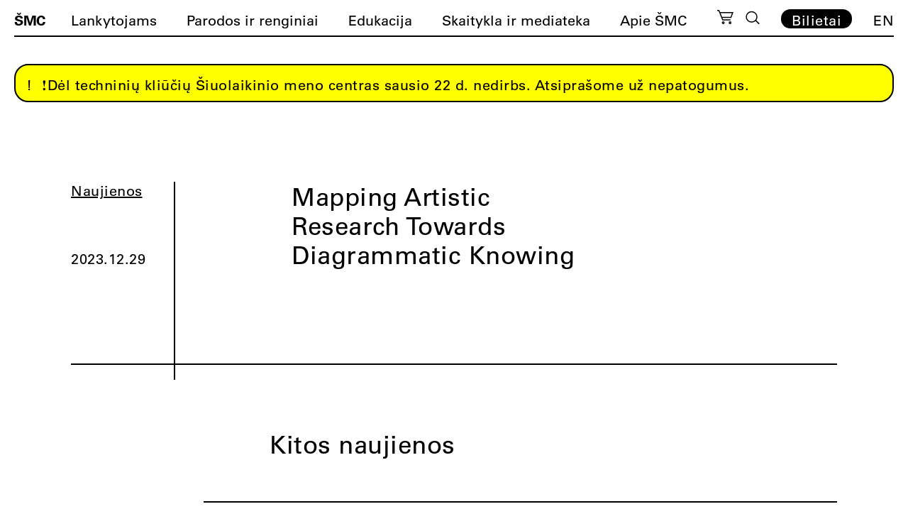

--- FILE ---
content_type: text/html; charset=UTF-8
request_url: https://cac.lt/skaityklos-irasas/mapping-artistic-research-towards-diagrammatic-knowing/
body_size: 17646
content:
<!doctype html><html lang="lt-LT"><head><script data-no-optimize="1">var litespeed_docref=sessionStorage.getItem("litespeed_docref");litespeed_docref&&(Object.defineProperty(document,"referrer",{get:function(){return litespeed_docref}}),sessionStorage.removeItem("litespeed_docref"));</script> <meta charset="UTF-8"><meta name="viewport" content="width=device-width, initial-scale=1"><meta name="verify-paysera" content="541337b237ed3020567d774586aec614"><link rel="profile" href="https://gmpg.org/xfn/11"><link rel="apple-touch-icon" sizes="180x180" href="https://cac.lt/wp-content/themes/cac/favicon/lt/apple-touch-icon.png"><link rel="icon" type="image/png" sizes="32x32" href="https://cac.lt/wp-content/themes/cac/favicon/lt/favicon-32x32.png"><link rel="icon" type="image/png" sizes="16x16" href="https://cac.lt/wp-content/themes/cac/favicon/lt/favicon-16x16.png"><link rel="manifest" href="https://cac.lt/wp-content/themes/cac/favicon/lt/site.webmanifest"><link rel="mask-icon" href="https://cac.lt/wp-content/themes/cac/favicon/lt/safari-pinned-tab.svg" color="#5bbad5"><meta name="msapplication-TileColor" content="#ffffff"><meta name="theme-color" content="#ffffff"><meta name='robots' content='index, follow, max-image-preview:large, max-snippet:-1, max-video-preview:-1' /><link rel="alternate" href="https://cac.lt/skaityklos-irasas/mapping-artistic-research-towards-diagrammatic-knowing/" hreflang="lt" /><link rel="alternate" href="https://cac.lt/en/skaityklos-irasas/mapping-artistic-research-towards-diagrammatic-knowing-2/" hreflang="en" /><title>Mapping Artistic Research Towards Diagrammatic Knowing</title><link rel="canonical" href="https://cac.lt/skaityklos-irasas/mapping-artistic-research-towards-diagrammatic-knowing/" /><meta property="og:locale" content="lt_LT" /><meta property="og:locale:alternate" content="en_US" /><meta property="og:type" content="article" /><meta property="og:title" content="Mapping Artistic Research Towards Diagrammatic Knowing" /><meta property="og:url" content="https://cac.lt/skaityklos-irasas/mapping-artistic-research-towards-diagrammatic-knowing/" /><meta property="og:site_name" content="ŠMC" /><meta property="article:modified_time" content="2024-01-26T14:44:42+00:00" /><meta name="twitter:card" content="summary_large_image" /> <script type="application/ld+json" class="yoast-schema-graph">{"@context":"https://schema.org","@graph":[{"@type":"WebPage","@id":"https://cac.lt/skaityklos-irasas/mapping-artistic-research-towards-diagrammatic-knowing/","url":"https://cac.lt/skaityklos-irasas/mapping-artistic-research-towards-diagrammatic-knowing/","name":"Mapping Artistic Research Towards Diagrammatic Knowing","isPartOf":{"@id":"https://cac.lt/#website"},"datePublished":"2023-12-29T09:11:31+00:00","dateModified":"2024-01-26T14:44:42+00:00","breadcrumb":{"@id":"https://cac.lt/skaityklos-irasas/mapping-artistic-research-towards-diagrammatic-knowing/#breadcrumb"},"inLanguage":"lt-LT","potentialAction":[{"@type":"ReadAction","target":["https://cac.lt/skaityklos-irasas/mapping-artistic-research-towards-diagrammatic-knowing/"]}]},{"@type":"BreadcrumbList","@id":"https://cac.lt/skaityklos-irasas/mapping-artistic-research-towards-diagrammatic-knowing/#breadcrumb","itemListElement":[{"@type":"ListItem","position":1,"name":"Home","item":"https://cac.lt/"},{"@type":"ListItem","position":2,"name":"Skaityklos katalogas","item":"https://cac.lt/skaityklos-irasas/"},{"@type":"ListItem","position":3,"name":"Mapping Artistic Research Towards Diagrammatic Knowing"}]},{"@type":"WebSite","@id":"https://cac.lt/#website","url":"https://cac.lt/","name":"ŠMC","description":"Šiuolaikinio meno centras","potentialAction":[{"@type":"SearchAction","target":{"@type":"EntryPoint","urlTemplate":"https://cac.lt/?s={search_term_string}"},"query-input":{"@type":"PropertyValueSpecification","valueRequired":true,"valueName":"search_term_string"}}],"inLanguage":"lt-LT"}]}</script> <link rel='dns-prefetch' href='//cdnjs.cloudflare.com' /><link rel="alternate" title="oEmbed (JSON)" type="application/json+oembed" href="https://cac.lt/wp-json/oembed/1.0/embed?url=https%3A%2F%2Fcac.lt%2Fskaityklos-irasas%2Fmapping-artistic-research-towards-diagrammatic-knowing%2F" /><link rel="alternate" title="oEmbed (XML)" type="text/xml+oembed" href="https://cac.lt/wp-json/oembed/1.0/embed?url=https%3A%2F%2Fcac.lt%2Fskaityklos-irasas%2Fmapping-artistic-research-towards-diagrammatic-knowing%2F&#038;format=xml" /><style id='wp-img-auto-sizes-contain-inline-css'>img:is([sizes=auto i],[sizes^="auto," i]){contain-intrinsic-size:3000px 1500px}
/*# sourceURL=wp-img-auto-sizes-contain-inline-css */</style><link data-optimized="2" rel="stylesheet" href="https://cac.lt/wp-content/litespeed/css/a9de40dffcb9e81e12770fdb22f2bda5.css?ver=cf65e" /><style id='classic-theme-styles-inline-css'>/*! This file is auto-generated */
.wp-block-button__link{color:#fff;background-color:#32373c;border-radius:9999px;box-shadow:none;text-decoration:none;padding:calc(.667em + 2px) calc(1.333em + 2px);font-size:1.125em}.wp-block-file__button{background:#32373c;color:#fff;text-decoration:none}
/*# sourceURL=/wp-includes/css/classic-themes.min.css */</style><style id='woocommerce-inline-inline-css'>.woocommerce form .form-row .required { visibility: visible; }
/*# sourceURL=woocommerce-inline-inline-css */</style><link rel='stylesheet' id='select2css-css' href='//cdnjs.cloudflare.com/ajax/libs/select2/4.0.7/css/select2.css' media='all' /><style id='moove_gdpr_frontend-inline-css'>#moove_gdpr_cookie_info_bar .moove-gdpr-info-bar-container .moove-gdpr-info-bar-content a.mgbutton.moove-gdpr-infobar-reject-btn, 
				#moove_gdpr_cookie_info_bar .moove-gdpr-info-bar-container .moove-gdpr-info-bar-content button.mgbutton.moove-gdpr-infobar-reject-btn {
					background-color: transparent;
					box-shadow: inset 0 0 0 1px currentColor;
					opacity: .7;
					color: #202020;
				}

				#moove_gdpr_cookie_info_bar .moove-gdpr-info-bar-container .moove-gdpr-info-bar-content a.mgbutton.moove-gdpr-infobar-reject-btn:hover, 
				#moove_gdpr_cookie_info_bar .moove-gdpr-info-bar-container .moove-gdpr-info-bar-content button.mgbutton.moove-gdpr-infobar-reject-btn:hover {
					background-color: #202020;
					box-shadow: none;
					color: #fff;
					opacity: 1;
				}

				#moove_gdpr_cookie_info_bar:not(.gdpr-full-screen-infobar).moove-gdpr-dark-scheme .moove-gdpr-info-bar-container .moove-gdpr-info-bar-content a.mgbutton.moove-gdpr-infobar-reject-btn, #moove_gdpr_cookie_info_bar:not(.gdpr-full-screen-infobar).moove-gdpr-dark-scheme .moove-gdpr-info-bar-container .moove-gdpr-info-bar-content button.mgbutton.moove-gdpr-infobar-reject-btn {
					background-color: transparent;
					box-shadow: inset 0 0 0 1px currentColor;
					opacity: .7;
					color: #fff;
				}

				#moove_gdpr_cookie_info_bar:not(.gdpr-full-screen-infobar).moove-gdpr-dark-scheme .moove-gdpr-info-bar-container .moove-gdpr-info-bar-content a.mgbutton.moove-gdpr-infobar-reject-btn:hover, #moove_gdpr_cookie_info_bar:not(.gdpr-full-screen-infobar).moove-gdpr-dark-scheme .moove-gdpr-info-bar-container .moove-gdpr-info-bar-content button.mgbutton.moove-gdpr-infobar-reject-btn:hover {
					box-shadow: none;
					opacity: 1;
					color: #202020;
					background-color: #fff;
				}
							#moove_gdpr_cookie_modal .moove-gdpr-modal-content .moove-gdpr-tab-main h3.tab-title, 
				#moove_gdpr_cookie_modal .moove-gdpr-modal-content .moove-gdpr-tab-main span.tab-title,
				#moove_gdpr_cookie_modal .moove-gdpr-modal-content .moove-gdpr-modal-left-content #moove-gdpr-menu li a, 
				#moove_gdpr_cookie_modal .moove-gdpr-modal-content .moove-gdpr-modal-left-content #moove-gdpr-menu li button,
				#moove_gdpr_cookie_modal .moove-gdpr-modal-content .moove-gdpr-modal-left-content .moove-gdpr-branding-cnt a,
				#moove_gdpr_cookie_modal .moove-gdpr-modal-content .moove-gdpr-modal-footer-content .moove-gdpr-button-holder a.mgbutton, 
				#moove_gdpr_cookie_modal .moove-gdpr-modal-content .moove-gdpr-modal-footer-content .moove-gdpr-button-holder button.mgbutton,
				#moove_gdpr_cookie_modal .cookie-switch .cookie-slider:after, 
				#moove_gdpr_cookie_modal .cookie-switch .slider:after, 
				#moove_gdpr_cookie_modal .switch .cookie-slider:after, 
				#moove_gdpr_cookie_modal .switch .slider:after,
				#moove_gdpr_cookie_info_bar .moove-gdpr-info-bar-container .moove-gdpr-info-bar-content p, 
				#moove_gdpr_cookie_info_bar .moove-gdpr-info-bar-container .moove-gdpr-info-bar-content p a,
				#moove_gdpr_cookie_info_bar .moove-gdpr-info-bar-container .moove-gdpr-info-bar-content a.mgbutton, 
				#moove_gdpr_cookie_info_bar .moove-gdpr-info-bar-container .moove-gdpr-info-bar-content button.mgbutton,
				#moove_gdpr_cookie_modal .moove-gdpr-modal-content .moove-gdpr-tab-main .moove-gdpr-tab-main-content h1, 
				#moove_gdpr_cookie_modal .moove-gdpr-modal-content .moove-gdpr-tab-main .moove-gdpr-tab-main-content h2, 
				#moove_gdpr_cookie_modal .moove-gdpr-modal-content .moove-gdpr-tab-main .moove-gdpr-tab-main-content h3, 
				#moove_gdpr_cookie_modal .moove-gdpr-modal-content .moove-gdpr-tab-main .moove-gdpr-tab-main-content h4, 
				#moove_gdpr_cookie_modal .moove-gdpr-modal-content .moove-gdpr-tab-main .moove-gdpr-tab-main-content h5, 
				#moove_gdpr_cookie_modal .moove-gdpr-modal-content .moove-gdpr-tab-main .moove-gdpr-tab-main-content h6,
				#moove_gdpr_cookie_modal .moove-gdpr-modal-content.moove_gdpr_modal_theme_v2 .moove-gdpr-modal-title .tab-title,
				#moove_gdpr_cookie_modal .moove-gdpr-modal-content.moove_gdpr_modal_theme_v2 .moove-gdpr-tab-main h3.tab-title, 
				#moove_gdpr_cookie_modal .moove-gdpr-modal-content.moove_gdpr_modal_theme_v2 .moove-gdpr-tab-main span.tab-title,
				#moove_gdpr_cookie_modal .moove-gdpr-modal-content.moove_gdpr_modal_theme_v2 .moove-gdpr-branding-cnt a {
					font-weight: inherit				}
			#moove_gdpr_cookie_modal,#moove_gdpr_cookie_info_bar,.gdpr_cookie_settings_shortcode_content{font-family:&#039;UniversLTPro-55Roman&#039;,Helvetica,sans-serif;}#moove_gdpr_save_popup_settings_button{background-color:#373737;color:#fff}#moove_gdpr_save_popup_settings_button:hover{background-color:#000}#moove_gdpr_cookie_info_bar .moove-gdpr-info-bar-container .moove-gdpr-info-bar-content a.mgbutton,#moove_gdpr_cookie_info_bar .moove-gdpr-info-bar-container .moove-gdpr-info-bar-content button.mgbutton{background-color:#fff}#moove_gdpr_cookie_modal .moove-gdpr-modal-content .moove-gdpr-modal-footer-content .moove-gdpr-button-holder a.mgbutton,#moove_gdpr_cookie_modal .moove-gdpr-modal-content .moove-gdpr-modal-footer-content .moove-gdpr-button-holder button.mgbutton,.gdpr_cookie_settings_shortcode_content .gdpr-shr-button.button-green{background-color:#fff;border-color:#fff}#moove_gdpr_cookie_modal .moove-gdpr-modal-content .moove-gdpr-modal-footer-content .moove-gdpr-button-holder a.mgbutton:hover,#moove_gdpr_cookie_modal .moove-gdpr-modal-content .moove-gdpr-modal-footer-content .moove-gdpr-button-holder button.mgbutton:hover,.gdpr_cookie_settings_shortcode_content .gdpr-shr-button.button-green:hover{background-color:#fff;color:#fff}#moove_gdpr_cookie_modal .moove-gdpr-modal-content .moove-gdpr-modal-close i,#moove_gdpr_cookie_modal .moove-gdpr-modal-content .moove-gdpr-modal-close span.gdpr-icon{background-color:#fff;border:1px solid #fff}#moove_gdpr_cookie_info_bar span.moove-gdpr-infobar-allow-all.focus-g,#moove_gdpr_cookie_info_bar span.moove-gdpr-infobar-allow-all:focus,#moove_gdpr_cookie_info_bar button.moove-gdpr-infobar-allow-all.focus-g,#moove_gdpr_cookie_info_bar button.moove-gdpr-infobar-allow-all:focus,#moove_gdpr_cookie_info_bar span.moove-gdpr-infobar-reject-btn.focus-g,#moove_gdpr_cookie_info_bar span.moove-gdpr-infobar-reject-btn:focus,#moove_gdpr_cookie_info_bar button.moove-gdpr-infobar-reject-btn.focus-g,#moove_gdpr_cookie_info_bar button.moove-gdpr-infobar-reject-btn:focus,#moove_gdpr_cookie_info_bar span.change-settings-button.focus-g,#moove_gdpr_cookie_info_bar span.change-settings-button:focus,#moove_gdpr_cookie_info_bar button.change-settings-button.focus-g,#moove_gdpr_cookie_info_bar button.change-settings-button:focus{-webkit-box-shadow:0 0 1px 3px #fff;-moz-box-shadow:0 0 1px 3px #fff;box-shadow:0 0 1px 3px #fff}#moove_gdpr_cookie_modal .moove-gdpr-modal-content .moove-gdpr-modal-close i:hover,#moove_gdpr_cookie_modal .moove-gdpr-modal-content .moove-gdpr-modal-close span.gdpr-icon:hover,#moove_gdpr_cookie_info_bar span[data-href]>u.change-settings-button{color:#fff}#moove_gdpr_cookie_modal .moove-gdpr-modal-content .moove-gdpr-modal-left-content #moove-gdpr-menu li.menu-item-selected a span.gdpr-icon,#moove_gdpr_cookie_modal .moove-gdpr-modal-content .moove-gdpr-modal-left-content #moove-gdpr-menu li.menu-item-selected button span.gdpr-icon{color:inherit}#moove_gdpr_cookie_modal .moove-gdpr-modal-content .moove-gdpr-modal-left-content #moove-gdpr-menu li a span.gdpr-icon,#moove_gdpr_cookie_modal .moove-gdpr-modal-content .moove-gdpr-modal-left-content #moove-gdpr-menu li button span.gdpr-icon{color:inherit}#moove_gdpr_cookie_modal .gdpr-acc-link{line-height:0;font-size:0;color:transparent;position:absolute}#moove_gdpr_cookie_modal .moove-gdpr-modal-content .moove-gdpr-modal-close:hover i,#moove_gdpr_cookie_modal .moove-gdpr-modal-content .moove-gdpr-modal-left-content #moove-gdpr-menu li a,#moove_gdpr_cookie_modal .moove-gdpr-modal-content .moove-gdpr-modal-left-content #moove-gdpr-menu li button,#moove_gdpr_cookie_modal .moove-gdpr-modal-content .moove-gdpr-modal-left-content #moove-gdpr-menu li button i,#moove_gdpr_cookie_modal .moove-gdpr-modal-content .moove-gdpr-modal-left-content #moove-gdpr-menu li a i,#moove_gdpr_cookie_modal .moove-gdpr-modal-content .moove-gdpr-tab-main .moove-gdpr-tab-main-content a:hover,#moove_gdpr_cookie_info_bar.moove-gdpr-dark-scheme .moove-gdpr-info-bar-container .moove-gdpr-info-bar-content a.mgbutton:hover,#moove_gdpr_cookie_info_bar.moove-gdpr-dark-scheme .moove-gdpr-info-bar-container .moove-gdpr-info-bar-content button.mgbutton:hover,#moove_gdpr_cookie_info_bar.moove-gdpr-dark-scheme .moove-gdpr-info-bar-container .moove-gdpr-info-bar-content a:hover,#moove_gdpr_cookie_info_bar.moove-gdpr-dark-scheme .moove-gdpr-info-bar-container .moove-gdpr-info-bar-content button:hover,#moove_gdpr_cookie_info_bar.moove-gdpr-dark-scheme .moove-gdpr-info-bar-container .moove-gdpr-info-bar-content span.change-settings-button:hover,#moove_gdpr_cookie_info_bar.moove-gdpr-dark-scheme .moove-gdpr-info-bar-container .moove-gdpr-info-bar-content button.change-settings-button:hover,#moove_gdpr_cookie_info_bar.moove-gdpr-dark-scheme .moove-gdpr-info-bar-container .moove-gdpr-info-bar-content u.change-settings-button:hover,#moove_gdpr_cookie_info_bar span[data-href]>u.change-settings-button,#moove_gdpr_cookie_info_bar.moove-gdpr-dark-scheme .moove-gdpr-info-bar-container .moove-gdpr-info-bar-content a.mgbutton.focus-g,#moove_gdpr_cookie_info_bar.moove-gdpr-dark-scheme .moove-gdpr-info-bar-container .moove-gdpr-info-bar-content button.mgbutton.focus-g,#moove_gdpr_cookie_info_bar.moove-gdpr-dark-scheme .moove-gdpr-info-bar-container .moove-gdpr-info-bar-content a.focus-g,#moove_gdpr_cookie_info_bar.moove-gdpr-dark-scheme .moove-gdpr-info-bar-container .moove-gdpr-info-bar-content button.focus-g,#moove_gdpr_cookie_info_bar.moove-gdpr-dark-scheme .moove-gdpr-info-bar-container .moove-gdpr-info-bar-content a.mgbutton:focus,#moove_gdpr_cookie_info_bar.moove-gdpr-dark-scheme .moove-gdpr-info-bar-container .moove-gdpr-info-bar-content button.mgbutton:focus,#moove_gdpr_cookie_info_bar.moove-gdpr-dark-scheme .moove-gdpr-info-bar-container .moove-gdpr-info-bar-content a:focus,#moove_gdpr_cookie_info_bar.moove-gdpr-dark-scheme .moove-gdpr-info-bar-container .moove-gdpr-info-bar-content button:focus,#moove_gdpr_cookie_info_bar.moove-gdpr-dark-scheme .moove-gdpr-info-bar-container .moove-gdpr-info-bar-content span.change-settings-button.focus-g,span.change-settings-button:focus,button.change-settings-button.focus-g,button.change-settings-button:focus,#moove_gdpr_cookie_info_bar.moove-gdpr-dark-scheme .moove-gdpr-info-bar-container .moove-gdpr-info-bar-content u.change-settings-button.focus-g,#moove_gdpr_cookie_info_bar.moove-gdpr-dark-scheme .moove-gdpr-info-bar-container .moove-gdpr-info-bar-content u.change-settings-button:focus{color:#fff}#moove_gdpr_cookie_modal .moove-gdpr-branding.focus-g span,#moove_gdpr_cookie_modal .moove-gdpr-modal-content .moove-gdpr-tab-main a.focus-g,#moove_gdpr_cookie_modal .moove-gdpr-modal-content .moove-gdpr-tab-main .gdpr-cd-details-toggle.focus-g{color:#fff}#moove_gdpr_cookie_modal.gdpr_lightbox-hide{display:none}
/*# sourceURL=moove_gdpr_frontend-inline-css */</style> <script type="litespeed/javascript" data-src="https://cac.lt/wp-includes/js/jquery/jquery.min.js" id="jquery-core-js"></script> <script id="wc-add-to-cart-js-extra" type="litespeed/javascript">var wc_add_to_cart_params={"ajax_url":"/wp-admin/admin-ajax.php","wc_ajax_url":"/?wc-ajax=%%endpoint%%","i18n_view_cart":"Per\u017ei\u016br\u0117ti krep\u0161el\u012f","cart_url":"https://cac.lt/krepselis/","is_cart":"","cart_redirect_after_add":"yes"}</script> <script id="woocommerce-js-extra" type="litespeed/javascript">var woocommerce_params={"ajax_url":"/wp-admin/admin-ajax.php","wc_ajax_url":"/?wc-ajax=%%endpoint%%","i18n_password_show":"Rodyti slapta\u017eod\u012f","i18n_password_hide":"Sl\u0117pti slapta\u017eod\u012f"}</script> <link rel="https://api.w.org/" href="https://cac.lt/wp-json/" /><link rel="alternate" title="JSON" type="application/json" href="https://cac.lt/wp-json/wp/v2/reading-room-entry/71288" /><link rel='shortlink' href='https://cac.lt/?p=71288' />
<noscript><style>.woocommerce-product-gallery{ opacity: 1 !important; }</style></noscript> <script type="litespeed/javascript" data-src="https://code.jquery.com/jquery-3.5.1.min.js" integrity="sha256-9/aliU8dGd2tb6OSsuzixeV4y/faTqgFtohetphbbj0=" crossorigin="anonymous"></script> <script type="litespeed/javascript" data-src="https://cdn.jsdelivr.net/npm/js-cookie@3.0.1/dist/js.cookie.min.js"></script> <script type="litespeed/javascript" data-src="https://unpkg.com/imagesloaded@4/imagesloaded.pkgd.min.js"></script> <script src="https://www.google.com/recaptcha/api.js?onload=onloadCallback&render=explicit" async defer></script>  <script type="litespeed/javascript" data-src="https://www.googletagmanager.com/gtag/js?id=G-00G9T8MFTK"></script> <script type="litespeed/javascript">window.dataLayer=window.dataLayer||[];function gtag(){dataLayer.push(arguments)}
gtag('js',new Date());gtag('config','G-00G9T8MFTK')</script>  <script type="litespeed/javascript">!function(f,b,e,v,n,t,s){if(f.fbq)return;n=f.fbq=function(){n.callMethod?n.callMethod.apply(n,arguments):n.queue.push(arguments)};if(!f._fbq)f._fbq=n;n.push=n;n.loaded=!0;n.version='2.0';n.queue=[];t=b.createElement(e);t.async=!0;t.src=v;s=b.getElementsByTagName(e)[0];s.parentNode.insertBefore(t,s)}(window,document,'script','https://connect.facebook.net/en_US/fbevents.js');fbq('init','630470983441364');fbq('track','PageView')</script> <noscript><img height="1" width="1" style="display:none"
src="https://www.facebook.com/tr?id=630470983441364&ev=PageView&noscript=1"
/></noscript>
 <script type="litespeed/javascript">(function(w,d,s,l,i){w[l]=w[l]||[];w[l].push({'gtm.start':new Date().getTime(),event:'gtm.js'});var f=d.getElementsByTagName(s)[0],j=d.createElement(s),dl=l!='dataLayer'?'&l='+l:'';j.async=!0;j.src='https://www.googletagmanager.com/gtm.js?id='+i+dl;f.parentNode.insertBefore(j,f)})(window,document,'script','dataLayer','GTM-N9DP3WJK')</script> <style>.lang-item-de{display: none;}</style><style id='global-styles-inline-css'>:root{--wp--preset--aspect-ratio--square: 1;--wp--preset--aspect-ratio--4-3: 4/3;--wp--preset--aspect-ratio--3-4: 3/4;--wp--preset--aspect-ratio--3-2: 3/2;--wp--preset--aspect-ratio--2-3: 2/3;--wp--preset--aspect-ratio--16-9: 16/9;--wp--preset--aspect-ratio--9-16: 9/16;--wp--preset--color--black: #000000;--wp--preset--color--cyan-bluish-gray: #abb8c3;--wp--preset--color--white: #ffffff;--wp--preset--color--pale-pink: #f78da7;--wp--preset--color--vivid-red: #cf2e2e;--wp--preset--color--luminous-vivid-orange: #ff6900;--wp--preset--color--luminous-vivid-amber: #fcb900;--wp--preset--color--light-green-cyan: #7bdcb5;--wp--preset--color--vivid-green-cyan: #00d084;--wp--preset--color--pale-cyan-blue: #8ed1fc;--wp--preset--color--vivid-cyan-blue: #0693e3;--wp--preset--color--vivid-purple: #9b51e0;--wp--preset--gradient--vivid-cyan-blue-to-vivid-purple: linear-gradient(135deg,rgb(6,147,227) 0%,rgb(155,81,224) 100%);--wp--preset--gradient--light-green-cyan-to-vivid-green-cyan: linear-gradient(135deg,rgb(122,220,180) 0%,rgb(0,208,130) 100%);--wp--preset--gradient--luminous-vivid-amber-to-luminous-vivid-orange: linear-gradient(135deg,rgb(252,185,0) 0%,rgb(255,105,0) 100%);--wp--preset--gradient--luminous-vivid-orange-to-vivid-red: linear-gradient(135deg,rgb(255,105,0) 0%,rgb(207,46,46) 100%);--wp--preset--gradient--very-light-gray-to-cyan-bluish-gray: linear-gradient(135deg,rgb(238,238,238) 0%,rgb(169,184,195) 100%);--wp--preset--gradient--cool-to-warm-spectrum: linear-gradient(135deg,rgb(74,234,220) 0%,rgb(151,120,209) 20%,rgb(207,42,186) 40%,rgb(238,44,130) 60%,rgb(251,105,98) 80%,rgb(254,248,76) 100%);--wp--preset--gradient--blush-light-purple: linear-gradient(135deg,rgb(255,206,236) 0%,rgb(152,150,240) 100%);--wp--preset--gradient--blush-bordeaux: linear-gradient(135deg,rgb(254,205,165) 0%,rgb(254,45,45) 50%,rgb(107,0,62) 100%);--wp--preset--gradient--luminous-dusk: linear-gradient(135deg,rgb(255,203,112) 0%,rgb(199,81,192) 50%,rgb(65,88,208) 100%);--wp--preset--gradient--pale-ocean: linear-gradient(135deg,rgb(255,245,203) 0%,rgb(182,227,212) 50%,rgb(51,167,181) 100%);--wp--preset--gradient--electric-grass: linear-gradient(135deg,rgb(202,248,128) 0%,rgb(113,206,126) 100%);--wp--preset--gradient--midnight: linear-gradient(135deg,rgb(2,3,129) 0%,rgb(40,116,252) 100%);--wp--preset--font-size--small: 13px;--wp--preset--font-size--medium: 20px;--wp--preset--font-size--large: 36px;--wp--preset--font-size--x-large: 42px;--wp--preset--spacing--20: 0.44rem;--wp--preset--spacing--30: 0.67rem;--wp--preset--spacing--40: 1rem;--wp--preset--spacing--50: 1.5rem;--wp--preset--spacing--60: 2.25rem;--wp--preset--spacing--70: 3.38rem;--wp--preset--spacing--80: 5.06rem;--wp--preset--shadow--natural: 6px 6px 9px rgba(0, 0, 0, 0.2);--wp--preset--shadow--deep: 12px 12px 50px rgba(0, 0, 0, 0.4);--wp--preset--shadow--sharp: 6px 6px 0px rgba(0, 0, 0, 0.2);--wp--preset--shadow--outlined: 6px 6px 0px -3px rgb(255, 255, 255), 6px 6px rgb(0, 0, 0);--wp--preset--shadow--crisp: 6px 6px 0px rgb(0, 0, 0);}:where(.is-layout-flex){gap: 0.5em;}:where(.is-layout-grid){gap: 0.5em;}body .is-layout-flex{display: flex;}.is-layout-flex{flex-wrap: wrap;align-items: center;}.is-layout-flex > :is(*, div){margin: 0;}body .is-layout-grid{display: grid;}.is-layout-grid > :is(*, div){margin: 0;}:where(.wp-block-columns.is-layout-flex){gap: 2em;}:where(.wp-block-columns.is-layout-grid){gap: 2em;}:where(.wp-block-post-template.is-layout-flex){gap: 1.25em;}:where(.wp-block-post-template.is-layout-grid){gap: 1.25em;}.has-black-color{color: var(--wp--preset--color--black) !important;}.has-cyan-bluish-gray-color{color: var(--wp--preset--color--cyan-bluish-gray) !important;}.has-white-color{color: var(--wp--preset--color--white) !important;}.has-pale-pink-color{color: var(--wp--preset--color--pale-pink) !important;}.has-vivid-red-color{color: var(--wp--preset--color--vivid-red) !important;}.has-luminous-vivid-orange-color{color: var(--wp--preset--color--luminous-vivid-orange) !important;}.has-luminous-vivid-amber-color{color: var(--wp--preset--color--luminous-vivid-amber) !important;}.has-light-green-cyan-color{color: var(--wp--preset--color--light-green-cyan) !important;}.has-vivid-green-cyan-color{color: var(--wp--preset--color--vivid-green-cyan) !important;}.has-pale-cyan-blue-color{color: var(--wp--preset--color--pale-cyan-blue) !important;}.has-vivid-cyan-blue-color{color: var(--wp--preset--color--vivid-cyan-blue) !important;}.has-vivid-purple-color{color: var(--wp--preset--color--vivid-purple) !important;}.has-black-background-color{background-color: var(--wp--preset--color--black) !important;}.has-cyan-bluish-gray-background-color{background-color: var(--wp--preset--color--cyan-bluish-gray) !important;}.has-white-background-color{background-color: var(--wp--preset--color--white) !important;}.has-pale-pink-background-color{background-color: var(--wp--preset--color--pale-pink) !important;}.has-vivid-red-background-color{background-color: var(--wp--preset--color--vivid-red) !important;}.has-luminous-vivid-orange-background-color{background-color: var(--wp--preset--color--luminous-vivid-orange) !important;}.has-luminous-vivid-amber-background-color{background-color: var(--wp--preset--color--luminous-vivid-amber) !important;}.has-light-green-cyan-background-color{background-color: var(--wp--preset--color--light-green-cyan) !important;}.has-vivid-green-cyan-background-color{background-color: var(--wp--preset--color--vivid-green-cyan) !important;}.has-pale-cyan-blue-background-color{background-color: var(--wp--preset--color--pale-cyan-blue) !important;}.has-vivid-cyan-blue-background-color{background-color: var(--wp--preset--color--vivid-cyan-blue) !important;}.has-vivid-purple-background-color{background-color: var(--wp--preset--color--vivid-purple) !important;}.has-black-border-color{border-color: var(--wp--preset--color--black) !important;}.has-cyan-bluish-gray-border-color{border-color: var(--wp--preset--color--cyan-bluish-gray) !important;}.has-white-border-color{border-color: var(--wp--preset--color--white) !important;}.has-pale-pink-border-color{border-color: var(--wp--preset--color--pale-pink) !important;}.has-vivid-red-border-color{border-color: var(--wp--preset--color--vivid-red) !important;}.has-luminous-vivid-orange-border-color{border-color: var(--wp--preset--color--luminous-vivid-orange) !important;}.has-luminous-vivid-amber-border-color{border-color: var(--wp--preset--color--luminous-vivid-amber) !important;}.has-light-green-cyan-border-color{border-color: var(--wp--preset--color--light-green-cyan) !important;}.has-vivid-green-cyan-border-color{border-color: var(--wp--preset--color--vivid-green-cyan) !important;}.has-pale-cyan-blue-border-color{border-color: var(--wp--preset--color--pale-cyan-blue) !important;}.has-vivid-cyan-blue-border-color{border-color: var(--wp--preset--color--vivid-cyan-blue) !important;}.has-vivid-purple-border-color{border-color: var(--wp--preset--color--vivid-purple) !important;}.has-vivid-cyan-blue-to-vivid-purple-gradient-background{background: var(--wp--preset--gradient--vivid-cyan-blue-to-vivid-purple) !important;}.has-light-green-cyan-to-vivid-green-cyan-gradient-background{background: var(--wp--preset--gradient--light-green-cyan-to-vivid-green-cyan) !important;}.has-luminous-vivid-amber-to-luminous-vivid-orange-gradient-background{background: var(--wp--preset--gradient--luminous-vivid-amber-to-luminous-vivid-orange) !important;}.has-luminous-vivid-orange-to-vivid-red-gradient-background{background: var(--wp--preset--gradient--luminous-vivid-orange-to-vivid-red) !important;}.has-very-light-gray-to-cyan-bluish-gray-gradient-background{background: var(--wp--preset--gradient--very-light-gray-to-cyan-bluish-gray) !important;}.has-cool-to-warm-spectrum-gradient-background{background: var(--wp--preset--gradient--cool-to-warm-spectrum) !important;}.has-blush-light-purple-gradient-background{background: var(--wp--preset--gradient--blush-light-purple) !important;}.has-blush-bordeaux-gradient-background{background: var(--wp--preset--gradient--blush-bordeaux) !important;}.has-luminous-dusk-gradient-background{background: var(--wp--preset--gradient--luminous-dusk) !important;}.has-pale-ocean-gradient-background{background: var(--wp--preset--gradient--pale-ocean) !important;}.has-electric-grass-gradient-background{background: var(--wp--preset--gradient--electric-grass) !important;}.has-midnight-gradient-background{background: var(--wp--preset--gradient--midnight) !important;}.has-small-font-size{font-size: var(--wp--preset--font-size--small) !important;}.has-medium-font-size{font-size: var(--wp--preset--font-size--medium) !important;}.has-large-font-size{font-size: var(--wp--preset--font-size--large) !important;}.has-x-large-font-size{font-size: var(--wp--preset--font-size--x-large) !important;}
/*# sourceURL=global-styles-inline-css */</style></head><body class="wp-singular reading-room-entry-template-default single single-reading-room-entry postid-71288 wp-theme-cac theme-cac woocommerce-no-js"><search class="search-container"><form role="search" method="get" class="search-form" action="https://cac.lt/"><div class="search-form-container">
<span class="screen-reader-text">Ieškoti:</span>
<input type="text" class="search-field"
placeholder="Ieškoti"
value="" name="s"
title="Ieškoti cac.lt svetainėje" autocomplete="off" />
<input type="submit" class="search-submit"
value="Paieška" /><div class="search-options"><fieldset><div class="search-option">
<input type="checkbox" id="sitewide-search" name="post_type" value="all" checked>
<label for="sitewide-search">Visos kategorijos</label></div><div class="search-option">
<input type="checkbox" id="exhibition-search" name="post_type" value="exhibition">
<label for="exhibition-search">Parodos</label></div><div class="search-option">
<input type="checkbox" id="event-search" name="post_type" value="event">
<label for="event-search">Renginiai</label></div><div class="search-option">
<input type="checkbox" id="news-search" name="post_type" value="post">
<label for="news-search">Naujienos</label></div><div class="search-option">
<input type="checkbox" id="reading-room-search" name="post_type" value="reading-room-entry">
<label for="reading-room-search">Skaityklos katalogas</label></div></fieldset></div></div></form>
</search><header id="masthead" class="site-header"><div class="site-header-inner">
<a href="#main" class="skip">Pereiti į turinį</a><div class="site-branding"><div class="site-name">
<a href="https://cac.lt/" rel="home">ŠMC</a></div></div><nav id="site-navigation-desktop" class="main-navigation"><ul id="menu-pagrindinis-meniu" class="main-menu"><li id="menu-item-6034" class="menu-item menu-item-type-custom menu-item-object-custom menu-item-has-children menu-item-6034 has-children"><button type="button" id="submenu-button-6034" class="menu-item-button" aria-haspopup="true" tabindex="0" aria-expanded="false" aria-controls="sub-menu-6034">Lankytojams</button><ul class="sub-menu" role="menu" id="sub-menu-6034"><li id="menu-item-139" class="menu-item menu-item-type-post_type menu-item-object-page menu-item-139"><a href="https://cac.lt/lankytojams/bilietai-ir-informacija/" tabindex="-1">Bilietai ir informacija</a></li><li id="menu-item-16794" class="menu-item menu-item-type-post_type menu-item-object-page menu-item-16794"><a href="https://cac.lt/lankytojams/zmonems-su-negalia/" tabindex="-1">Prieinamumas</a></li><li id="menu-item-123" class="menu-item menu-item-type-post_type menu-item-object-page menu-item-123"><a href="https://cac.lt/apie-smc/naujienos/" tabindex="-1">Naujienos</a></li><li id="menu-item-6015" class="menu-item menu-item-type-post_type menu-item-object-page menu-item-6015"><a href="https://cac.lt/lankytojams/el-parduotuve/" tabindex="-1">El. parduotuvė</a></li><li id="menu-item-141" class="menu-item menu-item-type-post_type menu-item-object-page menu-item-141"><a href="https://cac.lt/lankytojams/smc-kavine/" tabindex="-1">ŠMC kavinė</a></li></ul></li><li id="menu-item-6035" class="menu-item menu-item-type-custom menu-item-object-custom menu-item-has-children menu-item-6035 has-children"><button type="button" id="submenu-button-6035" class="menu-item-button" aria-haspopup="true" tabindex="0" aria-expanded="false" aria-controls="sub-menu-6035">Parodos ir renginiai</button><ul class="sub-menu" role="menu" id="sub-menu-6035"><li id="menu-item-145" class="menu-item menu-item-type-post_type menu-item-object-page menu-item-145"><a href="https://cac.lt/parodos-ir-renginiai/parodos/" tabindex="-1">Parodos</a></li><li id="menu-item-146" class="menu-item menu-item-type-post_type menu-item-object-page menu-item-146"><a href="https://cac.lt/parodos-ir-renginiai/renginiai/" tabindex="-1">Renginiai</a></li><li id="menu-item-147" class="menu-item menu-item-type-post_type menu-item-object-page menu-item-147"><a href="https://cac.lt/parodos-ir-renginiai/skulpturu-kiemas/" tabindex="-1">Skulptūrų kiemas</a></li><li id="menu-item-143" class="menu-item menu-item-type-post_type menu-item-object-page menu-item-143"><a href="https://cac.lt/parodos-ir-renginiai/baltijos-trienale/" tabindex="-1">Baltijos trienalė</a></li><li id="menu-item-74931" class="menu-item menu-item-type-post_type menu-item-object-page menu-item-74931"><a href="https://cac.lt/parodos-ir-renginiai/meno-kritikos-apdovanojimai/" tabindex="-1">Meno kritikos apdovanojimai</a></li></ul></li><li id="menu-item-6036" class="menu-item menu-item-type-custom menu-item-object-custom menu-item-has-children menu-item-6036 has-children"><button type="button" id="submenu-button-6036" class="menu-item-button" aria-haspopup="true" tabindex="0" aria-expanded="false" aria-controls="sub-menu-6036">Edukacija</button><ul class="sub-menu" role="menu" id="sub-menu-6036"><li id="menu-item-253" class="menu-item menu-item-type-post_type menu-item-object-page menu-item-253"><a href="https://cac.lt/edukacija/ekskursijos/" tabindex="-1">Ekskursijos</a></li><li id="menu-item-128" class="menu-item menu-item-type-post_type menu-item-object-page menu-item-128"><a href="https://cac.lt/edukacija/mokykloms/" tabindex="-1">Mokykloms</a></li><li id="menu-item-129" class="menu-item menu-item-type-post_type menu-item-object-page menu-item-129"><a href="https://cac.lt/edukacija/projektai/" tabindex="-1">Projektai</a></li></ul></li><li id="menu-item-6037" class="menu-item menu-item-type-custom menu-item-object-custom menu-item-has-children menu-item-6037 has-children"><button type="button" id="submenu-button-6037" class="menu-item-button" aria-haspopup="true" tabindex="0" aria-expanded="false" aria-controls="sub-menu-6037">Skaitykla ir mediateka</button><ul class="sub-menu" role="menu" id="sub-menu-6037"><li id="menu-item-76973" class="menu-item menu-item-type-post_type menu-item-object-page menu-item-76973"><a href="https://cac.lt/skaitykla-ir-mediateka/skaitykla-2/" tabindex="-1">Skaitykla</a></li><li id="menu-item-134" class="menu-item menu-item-type-post_type menu-item-object-page menu-item-134"><a href="https://cac.lt/skaitykla-ir-mediateka/skaityklos-katalogas/" tabindex="-1">Skaityklos katalogas</a></li><li id="menu-item-135" class="menu-item menu-item-type-post_type menu-item-object-page menu-item-135"><a href="https://cac.lt/skaitykla-ir-mediateka/smc-leidyba/" tabindex="-1">ŠMC leidyba</a></li></ul></li><li id="menu-item-6038" class="about-menu menu-item menu-item-type-custom menu-item-object-custom menu-item-has-children menu-item-6038 has-children"><button type="button" id="submenu-button-6038" class="menu-item-button" aria-haspopup="true" tabindex="0" aria-expanded="false" aria-controls="sub-menu-6038">Apie ŠMC</button><ul class="sub-menu" role="menu" id="sub-menu-6038"><li id="menu-item-125" class="menu-item menu-item-type-post_type menu-item-object-page menu-item-125"><a href="https://cac.lt/apie-smc/veikla-ir-istorija/" tabindex="-1">Veikla ir istorija</a></li><li id="menu-item-120" class="menu-item menu-item-type-post_type menu-item-object-page menu-item-120"><a href="https://cac.lt/apie-smc/karjera-ir-bendradarbiavimas/" tabindex="-1">Galimybės ir bendradarbiavimas</a></li><li id="menu-item-124" class="menu-item menu-item-type-post_type menu-item-object-page menu-item-124"><a href="https://cac.lt/apie-smc/nuoma/" tabindex="-1">Nuoma</a></li><li id="menu-item-16795" class="menu-item menu-item-type-post_type menu-item-object-page menu-item-16795"><a href="https://cac.lt/apie-smc/vystomi-projektai/" tabindex="-1">Vystomi projektai</a></li><li id="menu-item-16796" class="menu-item menu-item-type-post_type menu-item-object-page menu-item-16796"><a href="https://cac.lt/apie-smc/administraciniai-dokumentai/" tabindex="-1">Administraciniai dokumentai</a></li><li id="menu-item-38412" class="menu-item menu-item-type-post_type menu-item-object-page menu-item-38412"><a href="https://cac.lt/apie-smc/korupcijos-prevencija/" tabindex="-1">Korupcijos prevencija</a></li><li id="menu-item-52163" class="menu-item menu-item-type-post_type menu-item-object-page menu-item-52163"><a href="https://cac.lt/apie-smc/praneseju-apsauga-2/" tabindex="-1">Pranešėjų apsauga</a></li><li id="menu-item-122" class="menu-item menu-item-type-post_type menu-item-object-page menu-item-122"><a href="https://cac.lt/kontaktai/" tabindex="-1">Kontaktai</a></li></ul></li><li id="menu-item-16893" class="cart-and-search menu-item menu-item-type-custom menu-item-object-custom menu-item-16893"><div class='cart-and-search-menu'><div class='tickets-btn'><a href="https://bilietai.cac.lt/" aria-label='Bilietai'><div class='ticket-icon'></div></a></div><div class='open-cart-btn'><a href='https://cac.lt/lankytojams/el-parduotuve/' aria-label='El. parduotuvė'><div class='cart-icon'></div></a></div><div class='open-search-btn'><button class='search-icon' aria-label='Paieška'></button></div></div></li><li id="menu-item-76295" class="menu-item menu-item-type-custom menu-item-object-custom menu-item-76295"><a href="https://bilietai.cac.lt" class="button tickets-button" tabindex="0">Bilietai</a></li><li id="menu-item-14607-en" class="lang-item lang-item-6 lang-item-en lang-item-first menu-item menu-item-type-custom menu-item-object-custom menu-item-14607-en"><a href="https://cac.lt/en/skaityklos-irasas/mapping-artistic-research-towards-diagrammatic-knowing-2/" hreflang="en-US" lang="en-US" tabindex="0"aria-label="Perjungti į lietuvių kalbą">EN</a></li><li id="menu-item-14607-de" class="lang-item lang-item-38569 lang-item-de no-translation menu-item menu-item-type-custom menu-item-object-custom menu-item-14607-de"><a href="https://cac.lt/de/" hreflang="de-DE" lang="de-DE" tabindex="0"aria-label="Perjungti į lietuvių kalbą">DE</a></li></ul></nav></div></header><header id="mobhead" class="mobile-header"><div class="mobile-header-inner"><div class="site-branding"><div class="site-name">
<a href="https://cac.lt/" rel="home">ŠMC</a></div></div><div class="mobile-visible-menu"></div>
<a href="#mobilus-meniu" class="mobile-menu-btn" role="button" aria-label="Atidaryti meniu"><div class="bar-1"></div><div class="bar-2"></div><div class="bar-3"></div>
</a><nav id="site-navigation-mobile" class="mobile-navigation"><div class="inner"><ul id="menu-pagrindinis-meniu-1" class="mobile-menu"><li class="menu-item menu-item-type-custom menu-item-object-custom menu-item-has-children menu-item-6034 has-children"><button type="button" id="submenu-button-6034" class="menu-item-button" aria-haspopup="true" tabindex="0" aria-expanded="false" aria-controls="sub-menu-6034">Lankytojams</button><ul class="sub-menu" role="menu" id="sub-menu-6034"><li class="menu-item menu-item-type-post_type menu-item-object-page menu-item-139"><a href="https://cac.lt/lankytojams/bilietai-ir-informacija/" tabindex="-1">Bilietai ir informacija</a></li><li class="menu-item menu-item-type-post_type menu-item-object-page menu-item-16794"><a href="https://cac.lt/lankytojams/zmonems-su-negalia/" tabindex="-1">Prieinamumas</a></li><li class="menu-item menu-item-type-post_type menu-item-object-page menu-item-123"><a href="https://cac.lt/apie-smc/naujienos/" tabindex="-1">Naujienos</a></li><li class="menu-item menu-item-type-post_type menu-item-object-page menu-item-6015"><a href="https://cac.lt/lankytojams/el-parduotuve/" tabindex="-1">El. parduotuvė</a></li><li class="menu-item menu-item-type-post_type menu-item-object-page menu-item-141"><a href="https://cac.lt/lankytojams/smc-kavine/" tabindex="-1">ŠMC kavinė</a></li></ul></li><li class="menu-item menu-item-type-custom menu-item-object-custom menu-item-has-children menu-item-6035 has-children"><button type="button" id="submenu-button-6035" class="menu-item-button" aria-haspopup="true" tabindex="0" aria-expanded="false" aria-controls="sub-menu-6035">Parodos ir renginiai</button><ul class="sub-menu" role="menu" id="sub-menu-6035"><li class="menu-item menu-item-type-post_type menu-item-object-page menu-item-145"><a href="https://cac.lt/parodos-ir-renginiai/parodos/" tabindex="-1">Parodos</a></li><li class="menu-item menu-item-type-post_type menu-item-object-page menu-item-146"><a href="https://cac.lt/parodos-ir-renginiai/renginiai/" tabindex="-1">Renginiai</a></li><li class="menu-item menu-item-type-post_type menu-item-object-page menu-item-147"><a href="https://cac.lt/parodos-ir-renginiai/skulpturu-kiemas/" tabindex="-1">Skulptūrų kiemas</a></li><li class="menu-item menu-item-type-post_type menu-item-object-page menu-item-143"><a href="https://cac.lt/parodos-ir-renginiai/baltijos-trienale/" tabindex="-1">Baltijos trienalė</a></li><li class="menu-item menu-item-type-post_type menu-item-object-page menu-item-74931"><a href="https://cac.lt/parodos-ir-renginiai/meno-kritikos-apdovanojimai/" tabindex="-1">Meno kritikos apdovanojimai</a></li></ul></li><li class="menu-item menu-item-type-custom menu-item-object-custom menu-item-has-children menu-item-6036 has-children"><button type="button" id="submenu-button-6036" class="menu-item-button" aria-haspopup="true" tabindex="0" aria-expanded="false" aria-controls="sub-menu-6036">Edukacija</button><ul class="sub-menu" role="menu" id="sub-menu-6036"><li class="menu-item menu-item-type-post_type menu-item-object-page menu-item-253"><a href="https://cac.lt/edukacija/ekskursijos/" tabindex="-1">Ekskursijos</a></li><li class="menu-item menu-item-type-post_type menu-item-object-page menu-item-128"><a href="https://cac.lt/edukacija/mokykloms/" tabindex="-1">Mokykloms</a></li><li class="menu-item menu-item-type-post_type menu-item-object-page menu-item-129"><a href="https://cac.lt/edukacija/projektai/" tabindex="-1">Projektai</a></li></ul></li><li class="menu-item menu-item-type-custom menu-item-object-custom menu-item-has-children menu-item-6037 has-children"><button type="button" id="submenu-button-6037" class="menu-item-button" aria-haspopup="true" tabindex="0" aria-expanded="false" aria-controls="sub-menu-6037">Skaitykla ir mediateka</button><ul class="sub-menu" role="menu" id="sub-menu-6037"><li class="menu-item menu-item-type-post_type menu-item-object-page menu-item-76973"><a href="https://cac.lt/skaitykla-ir-mediateka/skaitykla-2/" tabindex="-1">Skaitykla</a></li><li class="menu-item menu-item-type-post_type menu-item-object-page menu-item-134"><a href="https://cac.lt/skaitykla-ir-mediateka/skaityklos-katalogas/" tabindex="-1">Skaityklos katalogas</a></li><li class="menu-item menu-item-type-post_type menu-item-object-page menu-item-135"><a href="https://cac.lt/skaitykla-ir-mediateka/smc-leidyba/" tabindex="-1">ŠMC leidyba</a></li></ul></li><li class="about-menu menu-item menu-item-type-custom menu-item-object-custom menu-item-has-children menu-item-6038 has-children"><button type="button" id="submenu-button-6038" class="menu-item-button" aria-haspopup="true" tabindex="0" aria-expanded="false" aria-controls="sub-menu-6038">Apie ŠMC</button><ul class="sub-menu" role="menu" id="sub-menu-6038"><li class="menu-item menu-item-type-post_type menu-item-object-page menu-item-125"><a href="https://cac.lt/apie-smc/veikla-ir-istorija/" tabindex="-1">Veikla ir istorija</a></li><li class="menu-item menu-item-type-post_type menu-item-object-page menu-item-120"><a href="https://cac.lt/apie-smc/karjera-ir-bendradarbiavimas/" tabindex="-1">Galimybės ir bendradarbiavimas</a></li><li class="menu-item menu-item-type-post_type menu-item-object-page menu-item-124"><a href="https://cac.lt/apie-smc/nuoma/" tabindex="-1">Nuoma</a></li><li class="menu-item menu-item-type-post_type menu-item-object-page menu-item-16795"><a href="https://cac.lt/apie-smc/vystomi-projektai/" tabindex="-1">Vystomi projektai</a></li><li class="menu-item menu-item-type-post_type menu-item-object-page menu-item-16796"><a href="https://cac.lt/apie-smc/administraciniai-dokumentai/" tabindex="-1">Administraciniai dokumentai</a></li><li class="menu-item menu-item-type-post_type menu-item-object-page menu-item-38412"><a href="https://cac.lt/apie-smc/korupcijos-prevencija/" tabindex="-1">Korupcijos prevencija</a></li><li class="menu-item menu-item-type-post_type menu-item-object-page menu-item-52163"><a href="https://cac.lt/apie-smc/praneseju-apsauga-2/" tabindex="-1">Pranešėjų apsauga</a></li><li class="menu-item menu-item-type-post_type menu-item-object-page menu-item-122"><a href="https://cac.lt/kontaktai/" tabindex="-1">Kontaktai</a></li></ul></li><li class="cart-and-search menu-item menu-item-type-custom menu-item-object-custom menu-item-16893"><div class='cart-and-search-menu'><div class='tickets-btn'><a href="https://bilietai.cac.lt/" aria-label='Bilietai'><div class='ticket-icon'></div></a></div><div class='open-cart-btn'><a href='https://cac.lt/lankytojams/el-parduotuve/' aria-label='El. parduotuvė'><div class='cart-icon'></div></a></div><div class='open-search-btn'><button class='search-icon' aria-label='Paieška'></button></div></div></li><li class="menu-item menu-item-type-custom menu-item-object-custom menu-item-76295"><a href="https://bilietai.cac.lt" class="button tickets-button" tabindex="0">Bilietai</a></li><li class="lang-item lang-item-6 lang-item-en lang-item-first menu-item menu-item-type-custom menu-item-object-custom menu-item-14607-en"><a href="https://cac.lt/en/skaityklos-irasas/mapping-artistic-research-towards-diagrammatic-knowing-2/" hreflang="en-US" lang="en-US" tabindex="0"aria-label="Perjungti į lietuvių kalbą">EN</a></li><li class="lang-item lang-item-38569 lang-item-de no-translation menu-item menu-item-type-custom menu-item-object-custom menu-item-14607-de"><a href="https://cac.lt/de/" hreflang="de-DE" lang="de-DE" tabindex="0"aria-label="Perjungti į lietuvių kalbą">DE</a></li></ul></div></nav></div></header><main id="main"><section class="important-messages"><p>❗️Dėl techninių kliūčių Šiuolaikinio meno centras sausio 22 d. nedirbs. Atsiprašome už nepatogumus.</p></section><div class="page-container"><div class="header-spacer"></div><section aria-labelledby="single-registration-page-title"><div class="single-post-container"><div class="row"><div class="col-xs-12 col-sm-12 col-md-2 col-lg-2"><div class="aside-news">
<a href="https://cac.lt/apie-smc/naujienos/" target="_self" class="newslink">Naujienos</a><div class="entry-date">2023.12.29</div></div></div><div class="col-xs-12 col-sm-12 col-md-10 col-lg-8"><div class="row"><div class="col-xs-12 col-sm-12 col-md-8 col-lg-8 col-md-offset-2 col-lg-offset-2"><h1 class="post-title" id="single-page-title">Mapping Artistic Research Towards Diagrammatic Knowing</h1></div></div><div class="row"><div class="col-xs-12 col-sm-12 col-md-12 col-lg-12"><div class="single-post-content"></div></div></div></div></div><div class="horizontal-border"></div></div></section><section arial-labelledby="news-label"><div class="row"><div class="col-xs-12 col-sm-8 col-sm-offset-2 col-md-6 col-md-offset-3 col-lg-6 col-lg-offset-3"><h2 class="h1  page-title" id="news-label">
Kitos naujienos</h2></div><div class="col-xs-12 col-sm-12 col-md-10 col-md-offset-2 col-lg-10 col-lg-offset-2"><ul class="newslist"><li>
<a href="https://cac.lt/zvilgsnis-i-edukacijos-vieta-siuolaikiniame-mene/"><h3 class="newslist-new"><div class="newslist-title">Žvilgsnis į edukacijos vietą šiuolaikiniame mene</div><div class="newslist-date">2026.01.22</div></h3>
</a></li><li>
<a href="https://cac.lt/siuolaikinio-meno-centras-iesko-komunikacijos-skyriaus-komunikacijos-koordinatoriaus-es/"><h3 class="newslist-new"><div class="newslist-title">ŠMC ieško: Komunikacijos skyriaus komunikacijos koordinatoriaus (-ės)</div><div class="newslist-date">2026.01.21</div></h3>
</a></li><li>
<a href="https://cac.lt/lietuvos-vizualiuju-menu-kurejos-ir-kurejai-kvieciami-teikti-paraiskas-rezidencijai-brukline-the-international-studio-curatorial-program-iscp/"><h3 class="newslist-new"><div class="newslist-title">Lietuvos vizualiųjų menų kūrėjos ir kūrėjai kviečiami teikti paraiškas rezidencijai Brukline – „The International Studio &#038; Curatorial Program“ (ISCP)</div><div class="newslist-date">2026.01.12</div></h3>
</a></li><li>
<a href="https://cac.lt/pit-pristato-atrinktus-menininkus-ir-nauja-projekto-svetaine/"><h3 class="newslist-new"><div class="newslist-title">PIT pristato atrinktus menininkus ir naują projekto svetainę</div><div class="newslist-date">2025.11.26</div></h3>
</a></li><li>
<a href="https://cac.lt/mes-esame-kultura-lapkricio-21-d-smc-kviecia-nemokamai-lankytis-parodose/"><h3 class="newslist-new"><div class="newslist-title">MES ESAME KULTŪRA: lapkričio 21 d. ŠMC kviečia nemokamai lankytis parodose</div><div class="newslist-date">2025.11.17</div></h3>
</a></li><li>
<a href="https://cac.lt/skelbiama-parodos-varpai-ir-patrankos-renginiu-programa/"><h3 class="newslist-new"><div class="newslist-title">Skelbiama parodos „Varpai ir patrankos“ renginių programa</div><div class="newslist-date">2025.11.04</div></h3>
</a></li><li>
<a href="https://cac.lt/mykolas-valantinas-viskam-reikia-pinigu-tad-ismokau-spausdinti-banknotus/"><h3 class="newslist-new"><div class="newslist-title">Mykolas Valantinas: „Viskam reikia pinigų, tad išmokau spausdinti banknotus“</div><div class="newslist-date">2025.10.27</div></h3>
</a></li><li>
<a href="https://cac.lt/nauja-tarptautine-paroda-siuolaikinio-meno-centre-varpai-ir-patrankos-apie-siuolaikini-mena-militarizacijos-akivaizdoje/"><h3 class="newslist-new"><div class="newslist-title">Nauja tarptautinė paroda Šiuolaikinio meno centre „Varpai ir patrankos“: apie šiuolaikinį meną militarizacijos akivaizdoje</div><div class="newslist-date">2025.10.14</div></h3>
</a></li><li>
<a href="https://cac.lt/atviras-kvietimas-ivairiu-disciplinu-ir-pakopu-studentus-dalyvauti-edukacineje-programoje-uztaisyta-tyla/"><h3 class="newslist-new"><div class="newslist-title">Atviras kvietimas įvairių disciplinų ir pakopų studentus dalyvauti edukacinėje programoje „Užtaisyta tyla“</div><div class="newslist-date">2025.10.06</div></h3>
</a></li></ul></div><div class="col-xs-12 col-sm-8 col-sm-offset-2 col-md-6 col-md-offset-3 col-lg-6 col-lg-offset-3">
<a href="https://cac.lt/apie-smc/naujienos/archyvas/" class="news-archive-link"><h3>(Naujienų archyvas)</h3></a></div></div></section></div></main><footer class="site-footer"><div class="newsletter-modal"><div class="newsletter-form"><div class="row"><div class="col-xs-12 col-sm-12 col-md-8 col-md-offset-2 col-lg-8 col-lg-offset-2"><div class="newsletter-header">
Gaukite informaciją apie ŠMC programą ir kitas naujienas tiesiai į savo el. pašto dėžutę</div><div id="mlb2-3754006" class="ml-form-embedContainer ml-subscribe-form ml-subscribe-form-3754006"><div class="ml-form-align-center"><div class="ml-form-embedWrapper embedForm"><div class="ml-form-embedBody ml-form-embedBodyHorizontal row-form"><form class="ml-block-form" action="https://static.mailerlite.com/webforms/submit/p6y3f2" data-code="p6y3f2" method="post" target="_blank"><div class="ml-form-formContent horozintalForm"><div class="ml-form-horizontalRow"><div class="ml-input-horizontal"><div style="width:100%" class="horizontal-fields"><div class="ml-field-group ml-field-email ml-validate-email ml-validate-required">
<input type="email" id="ns-field" class="form-control subscribe-field" data-inputmask="" name="fields[email]" placeholder="el. paštas" autocomplete="off" aria-label="pll_e('el. paštas');?>"></div></div></div><div class="ml-button-horizontal primary">
<button type="submit" class="primary button">Užsisakyti</button>
<button disabled="disabled" style="display:none" type="button" class="loading button"> <span class="ml-form-embedSubmitLoad"></span> <span class="sr-only">Luktelkite...</span> </button></div></div></div>
<input type="hidden" name="ml-submit" value="1">
<input type="hidden" name="anticsrf" value="true"></form></div><div class="ml-form-successBody row-success" style="display:none"><div class="ml-form-successContent"><p>Dėkojame! Jūs sėkmingai užsisakėte mūsų naujienlaiškį.</p></div></div></div></div></div> <script type="litespeed/javascript">function ml_webform_success_3754006(){var r=ml_jQuery||jQuery;r(".ml-subscribe-form-3754006 .row-success").show(),r(".ml-subscribe-form-3754006 .row-form").hide(),r(".newsletter-header").hide()}</script> <img data-lazyloaded="1" src="[data-uri]" data-src="https://track.mailerlite.com/webforms/o/3754006/p6y3f2?v1617269815" width="1" height="1" style="max-width:1px;max-height:1px;visibility:hidden;padding:0;margin:0;display:block" alt="."> <script type="litespeed/javascript" data-src="https://static.mailerlite.com/js/w/webforms.min.js?v42b571e293fbe042bc115150134382c9"></script> </div></div></div></div><div class="footer-container"><div class="row"><div class="col-xs-12 col-sm-12 col-md-4 col-lg-4"><div class="column-flex-space-between-full-height"><div class="footer-address"><div class="footer-logo">
<a href="https://cac.lt/" rel="home">ŠMC</a></div><div>
Šiuolaikinio meno centras</div><p>Vokiečių g. 2<br />
LT–01130 Vilnius<br />
Lietuva<br />
<a href="https://g.page/cacvilnius?share" target="_blank" rel="noopener">Žemėlapyje</a><br />
<a href="https://bilietai.cac.lt/">Įsigyti bilietą</a></p><p><a href="https://sapiegurumai.lt/">SR</a><br />
<a href="https://sapiegurumai.lt/">Sapiegų rūmai</a><br />
L. Sapiegos g. 13,<br />
LT10312 Vilnius<br />
Lietuva<br />
<a href="https://maps.app.goo.gl/7h7EDHTtptUUst9d9">Žemėlapyje</a><br />
<a href="https://bilietai.sapiegurumai.lt/">Įsigyti bilietą</a></p></div><div class="footer-contacts"><p><a href="https://cac.lt/apie-smc/kontaktai/">Kontaktai</a></p></div></div></div><div class="col-xs-12 col-sm-12 col-md-4 col-lg-4"><div class="column-flex-space-between-full-height"><div><p>Pasibaigus ŠMC pastato rekonstrukcijai nuo 2024 m. liepos ŠMC veiklą vykdo dviejose erdvėse – pagrindiniame ŠMC pastate (Vokiečių g. 2) ir Sapiegų rūmų padalinyje (L. Sapiegos g. 13).</p><p><a href="https://sapiegurumai.lt/">Sapiegų rūmai</a> – ŠMC padalinys, orientuotas į šiuolaikybės ir paveldo temas, turintis atskirą programą ir kūrybinę komandą bei bendrus su ŠMC administracinius resursus. Kuruotos programos bus derinamos su pažintinėmis, edukacinėmis veiklomis, taip įtraukiant kultūroje mažiau dalyvaujančias grupes.</p><p>&nbsp;</p></div></div></div><div class="col-xs-12 col-sm-12 col-md-4 col-lg-4"><div class="column-flex-space-between-full-height"><div class="newsletter-and-social-links"></div><div>
<button href="#newsletter" class="sign-for-newsletter" id="sign-for-newsletter-link">Užsisakykite naujienlaiškį</button><p></p><nav aria-label="Socialinių tinklų nuorodos"><ul class="footer-nav"><li><a href="https://www.facebook.com/cacvilnius" target="_blank" rel="noopener">Facebook</a></li><li><a href="https://www.instagram.com/cacvilnius/" target="_blank" rel="noopener">Instagram</a></li><li><a href="https://www.youtube.com/@cacVilnius" target="_blank" rel="noopener">YouTube</a></li><li><a href="https://lt.linkedin.com/company/contemporary-art-centre">LinkedIn</a></li></ul></nav><nav aria-label="Privatumo ir pirkimo taisyklės"><ul class="footer-nav"><li><a href="https://cac.lt/privatumo-politika/">Privatumo politika</a></li><li><a href="https://cac.lt/pirkimo-taisykles/">Pirkimo taisyklės</a></li></ul></nav>
&copy;&nbsp;Šiuolaikinio meno centras, 2026</div></div></div></div></div></footer> <script type="speculationrules">{"prefetch":[{"source":"document","where":{"and":[{"href_matches":"/*"},{"not":{"href_matches":["/wp-*.php","/wp-admin/*","/wp-content/uploads/*","/wp-content/*","/wp-content/plugins/*","/wp-content/themes/cac/*","/*\\?(.+)"]}},{"not":{"selector_matches":"a[rel~=\"nofollow\"]"}},{"not":{"selector_matches":".no-prefetch, .no-prefetch a"}}]},"eagerness":"conservative"}]}</script> <script type="litespeed/javascript">(function(e){var el=document.createElement('script');el.setAttribute('data-account','yWTz4tFL7R');el.setAttribute('src','https://cdn.userway.org/widget.js');document.body.appendChild(el)})()</script> <aside id="moove_gdpr_cookie_info_bar" class="moove-gdpr-info-bar-hidden moove-gdpr-align-center moove-gdpr-dark-scheme gdpr_infobar_postion_bottom" aria-label="GDPR Cookie Banner" style="display: none;"><div class="moove-gdpr-info-bar-container"><div class="moove-gdpr-info-bar-content"><div class="moove-gdpr-cookie-notice"><p>Naudojame slapukus siekdami pagerinti jūsų naršymo patirtį, teikti suasmenintus skelbimus ar turinį ir analizuoti srautą. Spustelėdami „Priimti viską“ sutinkate su mūsų <a href="https://cac.lt/privatumo-politika/" target="_blank" rel="noopener">privatumo taisyklėmis</a>.</p>
<button class="moove-gdpr-infobar-close-btn gdpr-content-close-btn" aria-label="Close GDPR Cookie Banner">
<span class="gdpr-sr-only">Close GDPR Cookie Banner</span>
<i class="moovegdpr-arrow-close"></i>
</button></div><div class="moove-gdpr-button-holder">
<button class="mgbutton moove-gdpr-infobar-allow-all gdpr-fbo-0" aria-label="Priimti viską" >Priimti viską</button>
<button class="mgbutton moove-gdpr-infobar-reject-btn gdpr-fbo-1 "  aria-label="Atmesti">Atmesti</button>
<button class="moove-gdpr-infobar-close-btn gdpr-fbo-3" aria-label="Close GDPR Cookie Banner" >
<span class="gdpr-sr-only">Close GDPR Cookie Banner</span>
<i class="moovegdpr-arrow-close"></i>
</button></div></div></div></aside>
 <script type="litespeed/javascript">jQuery(function($){$(document.body).on('click input','input.qty',function(){$(this).parent().parent().find('a.ajax_add_to_cart').attr('data-quantity',$(this).val());$(".added_to_cart").remove()}).on('click','.add_to_cart_button',function(){var button=$(this);setTimeout(function(){button.parent().find('.quantity > input.qty').val(1)},1000)})})</script> <script type="litespeed/javascript">(function(){var c=document.body.className;c=c.replace(/woocommerce-no-js/,'woocommerce-js');document.body.className=c})()</script> <script id="pll_cookie_script-js-after" type="litespeed/javascript">(function(){var expirationDate=new Date();expirationDate.setTime(expirationDate.getTime()+31536000*1000);document.cookie="pll_language=lt; expires="+expirationDate.toUTCString()+"; path=/; secure; SameSite=Lax"}())</script> <script src="https://cac.lt/wp-content/plugins/litespeed-cache/assets/js/instant_click.min.js" id="litespeed-cache-js" defer data-wp-strategy="defer"></script> <script id="wc-order-attribution-js-extra" type="litespeed/javascript">var wc_order_attribution={"params":{"lifetime":1.0e-5,"session":30,"base64":!1,"ajaxurl":"https://cac.lt/wp-admin/admin-ajax.php","prefix":"wc_order_attribution_","allowTracking":!0},"fields":{"source_type":"current.typ","referrer":"current_add.rf","utm_campaign":"current.cmp","utm_source":"current.src","utm_medium":"current.mdm","utm_content":"current.cnt","utm_id":"current.id","utm_term":"current.trm","utm_source_platform":"current.plt","utm_creative_format":"current.fmt","utm_marketing_tactic":"current.tct","session_entry":"current_add.ep","session_start_time":"current_add.fd","session_pages":"session.pgs","session_count":"udata.vst","user_agent":"udata.uag"}}</script> <script id="moove_gdpr_frontend-js-extra" type="litespeed/javascript">var moove_frontend_gdpr_scripts={"ajaxurl":"https://cac.lt/wp-admin/admin-ajax.php","post_id":"71288","plugin_dir":"https://cac.lt/wp-content/plugins/gdpr-cookie-compliance","show_icons":"all","is_page":"","ajax_cookie_removal":"false","strict_init":"2","enabled_default":{"strict":1,"third_party":0,"advanced":0,"performance":0,"preference":0},"geo_location":"false","force_reload":"false","is_single":"1","hide_save_btn":"false","current_user":"0","cookie_expiration":"365","script_delay":"2000","close_btn_action":"1","close_btn_rdr":"","scripts_defined":"{\"cache\":true,\"header\":\"\",\"body\":\"\",\"footer\":\"\",\"thirdparty\":{\"header\":\"\",\"body\":\"\",\"footer\":\"\"},\"strict\":{\"header\":\"\",\"body\":\"\",\"footer\":\"\"},\"advanced\":{\"header\":\"\",\"body\":\"\",\"footer\":\"\"}}","gdpr_scor":"true","wp_lang":"_lt","wp_consent_api":"false","gdpr_nonce":"722b5048c3"}</script> <script id="moove_gdpr_frontend-js-after" type="litespeed/javascript">var gdpr_consent__strict="false"
var gdpr_consent__thirdparty="false"
var gdpr_consent__advanced="false"
var gdpr_consent__performance="false"
var gdpr_consent__preference="false"
var gdpr_consent__cookies=""</script> 
<dialog id="moove_gdpr_cookie_modal" class="gdpr_lightbox-hide" aria-modal="true" aria-label="GDPR Settings Screen"><div class="moove-gdpr-modal-content moove-clearfix logo-position-left moove_gdpr_modal_theme_v1">
<button class="moove-gdpr-modal-close" autofocus aria-label="Close GDPR Cookie Settings">
<span class="gdpr-sr-only">Close GDPR Cookie Settings</span>
<span class="gdpr-icon moovegdpr-arrow-close"></span>
</button><div class="moove-gdpr-modal-left-content"><div class="moove-gdpr-company-logo-holder">
<img data-lazyloaded="1" src="[data-uri]" data-src="https://cac.lt/wp-content/plugins/gdpr-cookie-compliance/dist/images/gdpr-logo.png" alt="ŠMC"   width="350"  height="233"  class="img-responsive" /></div><ul id="moove-gdpr-menu"><li class="menu-item-on menu-item-privacy_overview menu-item-selected">
<button data-href="#privacy_overview" class="moove-gdpr-tab-nav" aria-label="Privacy Overview">
<span class="gdpr-nav-tab-title">Privacy Overview</span>
</button></li><li class="menu-item-strict-necessary-cookies menu-item-off">
<button data-href="#strict-necessary-cookies" class="moove-gdpr-tab-nav" aria-label="Strictly Necessary Cookies">
<span class="gdpr-nav-tab-title">Strictly Necessary Cookies</span>
</button></li></ul><div class="moove-gdpr-branding-cnt">
<a href="https://wordpress.org/plugins/gdpr-cookie-compliance/" rel="noopener noreferrer" target="_blank" class='moove-gdpr-branding'>Powered by&nbsp; <span>GDPR Cookie Compliance</span></a></div></div><div class="moove-gdpr-modal-right-content"><div class="moove-gdpr-modal-title"></div><div class="main-modal-content"><div class="moove-gdpr-tab-content"><div id="privacy_overview" class="moove-gdpr-tab-main">
<span class="tab-title">Privacy Overview</span><div class="moove-gdpr-tab-main-content"><p>This website uses cookies so that we can provide you with the best user experience possible. Cookie information is stored in your browser and performs functions such as recognising you when you return to our website and helping our team to understand which sections of the website you find most interesting and useful.</p></div></div><div id="strict-necessary-cookies" class="moove-gdpr-tab-main" style="display:none">
<span class="tab-title">Strictly Necessary Cookies</span><div class="moove-gdpr-tab-main-content"><p>Strictly Necessary Cookie should be enabled at all times so that we can save your preferences for cookie settings.</p><div class="moove-gdpr-status-bar "><div class="gdpr-cc-form-wrap"><div class="gdpr-cc-form-fieldset">
<label class="cookie-switch" for="moove_gdpr_strict_cookies">
<span class="gdpr-sr-only">Enable or Disable Cookies</span>
<input type="checkbox" aria-label="Strictly Necessary Cookies"  value="check" name="moove_gdpr_strict_cookies" id="moove_gdpr_strict_cookies">
<span class="cookie-slider cookie-round gdpr-sr" data-text-enable="Enabled" data-text-disabled="Disabled">
<span class="gdpr-sr-label">
<span class="gdpr-sr-enable">Enabled</span>
<span class="gdpr-sr-disable">Disabled</span>
</span>
</span>
</label></div></div></div></div></div></div></div><div class="moove-gdpr-modal-footer-content"><div class="moove-gdpr-button-holder">
<button class="mgbutton moove-gdpr-modal-allow-all button-visible" aria-label="Enable All">Enable All</button>
<button class="mgbutton moove-gdpr-modal-save-settings button-visible" aria-label="Save Settings">Save Settings</button></div></div></div><div class="moove-clearfix"></div></div>
</dialog><noscript><iframe data-lazyloaded="1" src="about:blank" data-litespeed-src="https://www.googletagmanager.com/ns.html?id=GTM-N9DP3WJK"
height="0" width="0" style="display:none;visibility:hidden"></iframe></noscript>
 <script data-no-optimize="1">window.lazyLoadOptions=Object.assign({},{threshold:300},window.lazyLoadOptions||{});!function(t,e){"object"==typeof exports&&"undefined"!=typeof module?module.exports=e():"function"==typeof define&&define.amd?define(e):(t="undefined"!=typeof globalThis?globalThis:t||self).LazyLoad=e()}(this,function(){"use strict";function e(){return(e=Object.assign||function(t){for(var e=1;e<arguments.length;e++){var n,a=arguments[e];for(n in a)Object.prototype.hasOwnProperty.call(a,n)&&(t[n]=a[n])}return t}).apply(this,arguments)}function o(t){return e({},at,t)}function l(t,e){return t.getAttribute(gt+e)}function c(t){return l(t,vt)}function s(t,e){return function(t,e,n){e=gt+e;null!==n?t.setAttribute(e,n):t.removeAttribute(e)}(t,vt,e)}function i(t){return s(t,null),0}function r(t){return null===c(t)}function u(t){return c(t)===_t}function d(t,e,n,a){t&&(void 0===a?void 0===n?t(e):t(e,n):t(e,n,a))}function f(t,e){et?t.classList.add(e):t.className+=(t.className?" ":"")+e}function _(t,e){et?t.classList.remove(e):t.className=t.className.replace(new RegExp("(^|\\s+)"+e+"(\\s+|$)")," ").replace(/^\s+/,"").replace(/\s+$/,"")}function g(t){return t.llTempImage}function v(t,e){!e||(e=e._observer)&&e.unobserve(t)}function b(t,e){t&&(t.loadingCount+=e)}function p(t,e){t&&(t.toLoadCount=e)}function n(t){for(var e,n=[],a=0;e=t.children[a];a+=1)"SOURCE"===e.tagName&&n.push(e);return n}function h(t,e){(t=t.parentNode)&&"PICTURE"===t.tagName&&n(t).forEach(e)}function a(t,e){n(t).forEach(e)}function m(t){return!!t[lt]}function E(t){return t[lt]}function I(t){return delete t[lt]}function y(e,t){var n;m(e)||(n={},t.forEach(function(t){n[t]=e.getAttribute(t)}),e[lt]=n)}function L(a,t){var o;m(a)&&(o=E(a),t.forEach(function(t){var e,n;e=a,(t=o[n=t])?e.setAttribute(n,t):e.removeAttribute(n)}))}function k(t,e,n){f(t,e.class_loading),s(t,st),n&&(b(n,1),d(e.callback_loading,t,n))}function A(t,e,n){n&&t.setAttribute(e,n)}function O(t,e){A(t,rt,l(t,e.data_sizes)),A(t,it,l(t,e.data_srcset)),A(t,ot,l(t,e.data_src))}function w(t,e,n){var a=l(t,e.data_bg_multi),o=l(t,e.data_bg_multi_hidpi);(a=nt&&o?o:a)&&(t.style.backgroundImage=a,n=n,f(t=t,(e=e).class_applied),s(t,dt),n&&(e.unobserve_completed&&v(t,e),d(e.callback_applied,t,n)))}function x(t,e){!e||0<e.loadingCount||0<e.toLoadCount||d(t.callback_finish,e)}function M(t,e,n){t.addEventListener(e,n),t.llEvLisnrs[e]=n}function N(t){return!!t.llEvLisnrs}function z(t){if(N(t)){var e,n,a=t.llEvLisnrs;for(e in a){var o=a[e];n=e,o=o,t.removeEventListener(n,o)}delete t.llEvLisnrs}}function C(t,e,n){var a;delete t.llTempImage,b(n,-1),(a=n)&&--a.toLoadCount,_(t,e.class_loading),e.unobserve_completed&&v(t,n)}function R(i,r,c){var l=g(i)||i;N(l)||function(t,e,n){N(t)||(t.llEvLisnrs={});var a="VIDEO"===t.tagName?"loadeddata":"load";M(t,a,e),M(t,"error",n)}(l,function(t){var e,n,a,o;n=r,a=c,o=u(e=i),C(e,n,a),f(e,n.class_loaded),s(e,ut),d(n.callback_loaded,e,a),o||x(n,a),z(l)},function(t){var e,n,a,o;n=r,a=c,o=u(e=i),C(e,n,a),f(e,n.class_error),s(e,ft),d(n.callback_error,e,a),o||x(n,a),z(l)})}function T(t,e,n){var a,o,i,r,c;t.llTempImage=document.createElement("IMG"),R(t,e,n),m(c=t)||(c[lt]={backgroundImage:c.style.backgroundImage}),i=n,r=l(a=t,(o=e).data_bg),c=l(a,o.data_bg_hidpi),(r=nt&&c?c:r)&&(a.style.backgroundImage='url("'.concat(r,'")'),g(a).setAttribute(ot,r),k(a,o,i)),w(t,e,n)}function G(t,e,n){var a;R(t,e,n),a=e,e=n,(t=Et[(n=t).tagName])&&(t(n,a),k(n,a,e))}function D(t,e,n){var a;a=t,(-1<It.indexOf(a.tagName)?G:T)(t,e,n)}function S(t,e,n){var a;t.setAttribute("loading","lazy"),R(t,e,n),a=e,(e=Et[(n=t).tagName])&&e(n,a),s(t,_t)}function V(t){t.removeAttribute(ot),t.removeAttribute(it),t.removeAttribute(rt)}function j(t){h(t,function(t){L(t,mt)}),L(t,mt)}function F(t){var e;(e=yt[t.tagName])?e(t):m(e=t)&&(t=E(e),e.style.backgroundImage=t.backgroundImage)}function P(t,e){var n;F(t),n=e,r(e=t)||u(e)||(_(e,n.class_entered),_(e,n.class_exited),_(e,n.class_applied),_(e,n.class_loading),_(e,n.class_loaded),_(e,n.class_error)),i(t),I(t)}function U(t,e,n,a){var o;n.cancel_on_exit&&(c(t)!==st||"IMG"===t.tagName&&(z(t),h(o=t,function(t){V(t)}),V(o),j(t),_(t,n.class_loading),b(a,-1),i(t),d(n.callback_cancel,t,e,a)))}function $(t,e,n,a){var o,i,r=(i=t,0<=bt.indexOf(c(i)));s(t,"entered"),f(t,n.class_entered),_(t,n.class_exited),o=t,i=a,n.unobserve_entered&&v(o,i),d(n.callback_enter,t,e,a),r||D(t,n,a)}function q(t){return t.use_native&&"loading"in HTMLImageElement.prototype}function H(t,o,i){t.forEach(function(t){return(a=t).isIntersecting||0<a.intersectionRatio?$(t.target,t,o,i):(e=t.target,n=t,a=o,t=i,void(r(e)||(f(e,a.class_exited),U(e,n,a,t),d(a.callback_exit,e,n,t))));var e,n,a})}function B(e,n){var t;tt&&!q(e)&&(n._observer=new IntersectionObserver(function(t){H(t,e,n)},{root:(t=e).container===document?null:t.container,rootMargin:t.thresholds||t.threshold+"px"}))}function J(t){return Array.prototype.slice.call(t)}function K(t){return t.container.querySelectorAll(t.elements_selector)}function Q(t){return c(t)===ft}function W(t,e){return e=t||K(e),J(e).filter(r)}function X(e,t){var n;(n=K(e),J(n).filter(Q)).forEach(function(t){_(t,e.class_error),i(t)}),t.update()}function t(t,e){var n,a,t=o(t);this._settings=t,this.loadingCount=0,B(t,this),n=t,a=this,Y&&window.addEventListener("online",function(){X(n,a)}),this.update(e)}var Y="undefined"!=typeof window,Z=Y&&!("onscroll"in window)||"undefined"!=typeof navigator&&/(gle|ing|ro)bot|crawl|spider/i.test(navigator.userAgent),tt=Y&&"IntersectionObserver"in window,et=Y&&"classList"in document.createElement("p"),nt=Y&&1<window.devicePixelRatio,at={elements_selector:".lazy",container:Z||Y?document:null,threshold:300,thresholds:null,data_src:"src",data_srcset:"srcset",data_sizes:"sizes",data_bg:"bg",data_bg_hidpi:"bg-hidpi",data_bg_multi:"bg-multi",data_bg_multi_hidpi:"bg-multi-hidpi",data_poster:"poster",class_applied:"applied",class_loading:"litespeed-loading",class_loaded:"litespeed-loaded",class_error:"error",class_entered:"entered",class_exited:"exited",unobserve_completed:!0,unobserve_entered:!1,cancel_on_exit:!0,callback_enter:null,callback_exit:null,callback_applied:null,callback_loading:null,callback_loaded:null,callback_error:null,callback_finish:null,callback_cancel:null,use_native:!1},ot="src",it="srcset",rt="sizes",ct="poster",lt="llOriginalAttrs",st="loading",ut="loaded",dt="applied",ft="error",_t="native",gt="data-",vt="ll-status",bt=[st,ut,dt,ft],pt=[ot],ht=[ot,ct],mt=[ot,it,rt],Et={IMG:function(t,e){h(t,function(t){y(t,mt),O(t,e)}),y(t,mt),O(t,e)},IFRAME:function(t,e){y(t,pt),A(t,ot,l(t,e.data_src))},VIDEO:function(t,e){a(t,function(t){y(t,pt),A(t,ot,l(t,e.data_src))}),y(t,ht),A(t,ct,l(t,e.data_poster)),A(t,ot,l(t,e.data_src)),t.load()}},It=["IMG","IFRAME","VIDEO"],yt={IMG:j,IFRAME:function(t){L(t,pt)},VIDEO:function(t){a(t,function(t){L(t,pt)}),L(t,ht),t.load()}},Lt=["IMG","IFRAME","VIDEO"];return t.prototype={update:function(t){var e,n,a,o=this._settings,i=W(t,o);{if(p(this,i.length),!Z&&tt)return q(o)?(e=o,n=this,i.forEach(function(t){-1!==Lt.indexOf(t.tagName)&&S(t,e,n)}),void p(n,0)):(t=this._observer,o=i,t.disconnect(),a=t,void o.forEach(function(t){a.observe(t)}));this.loadAll(i)}},destroy:function(){this._observer&&this._observer.disconnect(),K(this._settings).forEach(function(t){I(t)}),delete this._observer,delete this._settings,delete this.loadingCount,delete this.toLoadCount},loadAll:function(t){var e=this,n=this._settings;W(t,n).forEach(function(t){v(t,e),D(t,n,e)})},restoreAll:function(){var e=this._settings;K(e).forEach(function(t){P(t,e)})}},t.load=function(t,e){e=o(e);D(t,e)},t.resetStatus=function(t){i(t)},t}),function(t,e){"use strict";function n(){e.body.classList.add("litespeed_lazyloaded")}function a(){console.log("[LiteSpeed] Start Lazy Load"),o=new LazyLoad(Object.assign({},t.lazyLoadOptions||{},{elements_selector:"[data-lazyloaded]",callback_finish:n})),i=function(){o.update()},t.MutationObserver&&new MutationObserver(i).observe(e.documentElement,{childList:!0,subtree:!0,attributes:!0})}var o,i;t.addEventListener?t.addEventListener("load",a,!1):t.attachEvent("onload",a)}(window,document);</script><script data-no-optimize="1">window.litespeed_ui_events=window.litespeed_ui_events||["mouseover","click","keydown","wheel","touchmove","touchstart"];var urlCreator=window.URL||window.webkitURL;function litespeed_load_delayed_js_force(){console.log("[LiteSpeed] Start Load JS Delayed"),litespeed_ui_events.forEach(e=>{window.removeEventListener(e,litespeed_load_delayed_js_force,{passive:!0})}),document.querySelectorAll("iframe[data-litespeed-src]").forEach(e=>{e.setAttribute("src",e.getAttribute("data-litespeed-src"))}),"loading"==document.readyState?window.addEventListener("DOMContentLoaded",litespeed_load_delayed_js):litespeed_load_delayed_js()}litespeed_ui_events.forEach(e=>{window.addEventListener(e,litespeed_load_delayed_js_force,{passive:!0})});async function litespeed_load_delayed_js(){let t=[];for(var d in document.querySelectorAll('script[type="litespeed/javascript"]').forEach(e=>{t.push(e)}),t)await new Promise(e=>litespeed_load_one(t[d],e));document.dispatchEvent(new Event("DOMContentLiteSpeedLoaded")),window.dispatchEvent(new Event("DOMContentLiteSpeedLoaded"))}function litespeed_load_one(t,e){console.log("[LiteSpeed] Load ",t);var d=document.createElement("script");d.addEventListener("load",e),d.addEventListener("error",e),t.getAttributeNames().forEach(e=>{"type"!=e&&d.setAttribute("data-src"==e?"src":e,t.getAttribute(e))});let a=!(d.type="text/javascript");!d.src&&t.textContent&&(d.src=litespeed_inline2src(t.textContent),a=!0),t.after(d),t.remove(),a&&e()}function litespeed_inline2src(t){try{var d=urlCreator.createObjectURL(new Blob([t.replace(/^(?:<!--)?(.*?)(?:-->)?$/gm,"$1")],{type:"text/javascript"}))}catch(e){d="data:text/javascript;base64,"+btoa(t.replace(/^(?:<!--)?(.*?)(?:-->)?$/gm,"$1"))}return d}</script><script data-no-optimize="1">var litespeed_vary=document.cookie.replace(/(?:(?:^|.*;\s*)_lscache_vary\s*\=\s*([^;]*).*$)|^.*$/,"");litespeed_vary||fetch("/wp-content/plugins/litespeed-cache/guest.vary.php",{method:"POST",cache:"no-cache",redirect:"follow"}).then(e=>e.json()).then(e=>{console.log(e),e.hasOwnProperty("reload")&&"yes"==e.reload&&(sessionStorage.setItem("litespeed_docref",document.referrer),window.location.reload(!0))});</script><script data-optimized="1" type="litespeed/javascript" data-src="https://cac.lt/wp-content/litespeed/js/82eaa09fcd1d83c1debf08103c5965e8.js?ver=cf65e"></script><script defer src="https://static.cloudflareinsights.com/beacon.min.js/vcd15cbe7772f49c399c6a5babf22c1241717689176015" integrity="sha512-ZpsOmlRQV6y907TI0dKBHq9Md29nnaEIPlkf84rnaERnq6zvWvPUqr2ft8M1aS28oN72PdrCzSjY4U6VaAw1EQ==" data-cf-beacon='{"version":"2024.11.0","token":"738932e15ae44e9aaf6cf0339f95f45b","r":1,"server_timing":{"name":{"cfCacheStatus":true,"cfEdge":true,"cfExtPri":true,"cfL4":true,"cfOrigin":true,"cfSpeedBrain":true},"location_startswith":null}}' crossorigin="anonymous"></script>
</body></html>
<!-- Page optimized by LiteSpeed Cache @2026-01-22 19:22:18 -->

<!-- Page cached by LiteSpeed Cache 7.7 on 2026-01-22 19:22:18 -->
<!-- Guest Mode -->
<!-- QUIC.cloud UCSS in queue -->

--- FILE ---
content_type: image/svg+xml
request_url: https://cac.lt/wp-content/themes/cac/img/cart-icon-menu.svg
body_size: -87
content:
<svg xmlns="http://www.w3.org/2000/svg" width="23.859" height="20.099" viewBox="0 0 23.859 20.099">
  <g id="Group_273" data-name="Group 273" transform="translate(9737.485 9729.925)">
    <g id="Group_169" data-name="Group 169" transform="translate(-41.654 77.174)">
      <path id="Path_206" data-name="Path 206" d="M-9676.453-9792.923h-11.331l-5.464-13.426h-2.583" fill="none" stroke="#000" stroke-width="1.5"/>
      <path id="Path_207" data-name="Path 207" d="M-9691.993-9803.451h18.931l-2.671,6.97h-13.642" fill="none" stroke="#000" stroke-width="1.5"/>
      <g id="Ellipse_9" data-name="Ellipse 9" transform="translate(-9689 -9791)" fill="none" stroke="#000" stroke-width="1.5">
        <circle cx="2" cy="2" r="2" stroke="none"/>
        <circle cx="2" cy="2" r="1.25" fill="none"/>
      </g>
      <g id="Ellipse_10" data-name="Ellipse 10" transform="translate(-9679 -9791)" fill="none" stroke="#000" stroke-width="1.5">
        <circle cx="2" cy="2" r="2" stroke="none"/>
        <circle cx="2" cy="2" r="1.25" fill="none"/>
      </g>
    </g>
  </g>
</svg>
